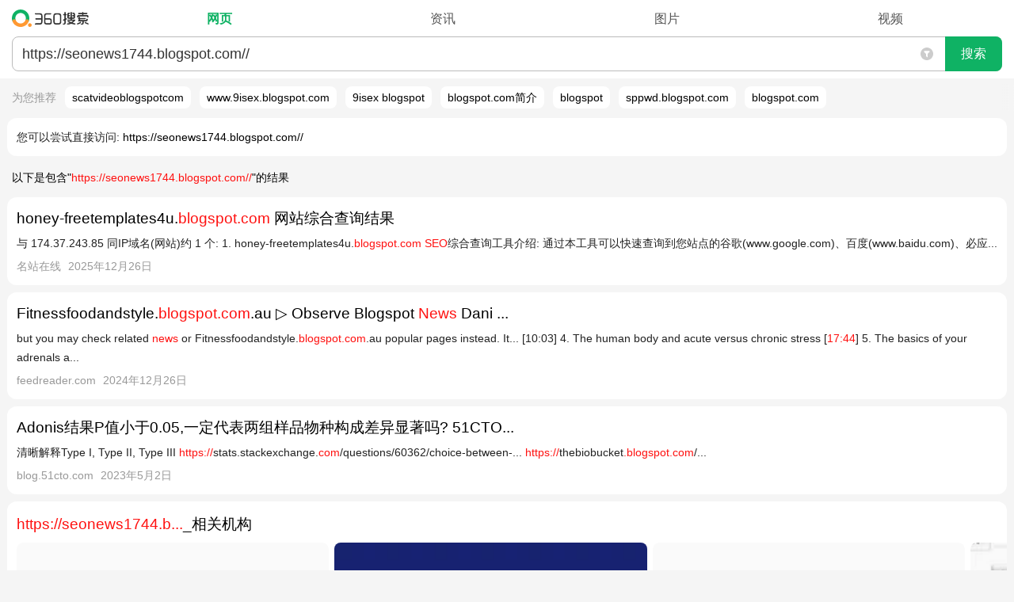

--- FILE ---
content_type: text/html
request_url: https://show-g.mediav.com/s?scheme=https&type=1&of=4&newf=1&showid=baHCWO&uid=883e1ea5e4aef246b15ea60d24276037&impct=2&djsrcg=default_srcg&reqtimes=1&refurl=&guid=11321394.3736108106141031889.1768634047691.1291&queryword=https%3A%2F%2Fseonews1744.blogspot.com%2F%2F&_=1768634058233&jsonp=jsonp1
body_size: 151
content:
(function(){
var json={};
window['jsonp1'](json);
})();

--- FILE ---
content_type: image/svg+xml
request_url: https://ss1.360tres.com/static/b17f4f09a9091098.svg
body_size: 482
content:
<svg xmlns="http://www.w3.org/2000/svg" width="90" height="90"><g fill="none" fill-rule="evenodd"><rect fill-opacity=".7" fill="#000" width="90" height="90" rx="6"/><g transform="translate(18,20)"><path d="M31,44H51" stroke="#fff" stroke-width="4.5" stroke-linecap="round" stroke-linejoin="round"/><g transform="matrix(.788.616-.616.788,30.9,1)"><path stroke="#fff" stroke-width="4.5" stroke-linecap="round" stroke-linejoin="round" d="M9.7,14.8h-7V39.7l7,8.9,7.1-8.9V6.9"/><path d="M16.8,7c0-3.9-3.1-7-7-7s-7,3.1-7,7" stroke="#fff" stroke-width="4.5"/><circle fill="#fff" cx="2.8" cy="6.8" r="2.3"/></g></g></g></svg>